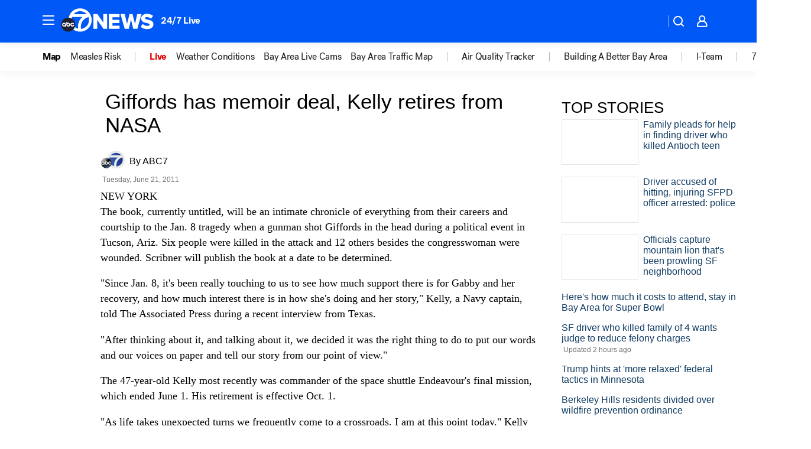

--- FILE ---
content_type: application/javascript
request_url: https://prod.gatekeeper.us-abc.symphony.edgedatg.go.com/vp2/ws/utils/2021/geo/video/geolocation/203/001/gt/-1.jsonp
body_size: 1072
content:
{"ver":"2021","device":"001","brand":"203","xmlns":"https://abc.go.com/vp2/ws/xmlns","user":{"allowed":true,"ip":"3.22.114.103","proxy":"hosting","bandwidth":"broadband","zipcode":"43230","city":"columbus","state":"oh","country":"usa","isp":"amazon technologies inc.","distributionChannel":"2","org":"amazon technologies inc.","useragent":"Mozilla/5.0 (Macintosh; Intel Mac OS X 10_15_7) AppleWebKit/537.36 (KHTML, like Gecko) Chrome/131.0.0.0 Safari/537.36; ClaudeBot/1.0; +claudebot@anthropic.com)","time":"Wed, 28 Jan 2026 13:28:53 -0500","xff":{"ip":"3.22.114.103, 18.68.21.76, 172.18.47.116"},"id":"FCA2205D-E101-4DA3-A075-5304467696AE"},"affiliates":{"affiliate":[{"name":"WSYX","logo":"https://cdn1.edgedatg.com/aws/v2/abc/Live/video/13877091/1ba6f58005365daed202fccf8ab4df07/284x160-Q75_1ba6f58005365daed202fccf8ab4df07.png","dma":"COLUMBUS, OH","rank":"34","id":"WSYX","event":{"url":{"callback":"event_flat_file","value":"https://liveeventsfeed.abc.go.com/wsyx.json"},"refresh":{"unit":"second","value":"300"}}}],"count":1},"server":{"time":"Wed, 28 Jan 2026 18:28:53 +0000"}}